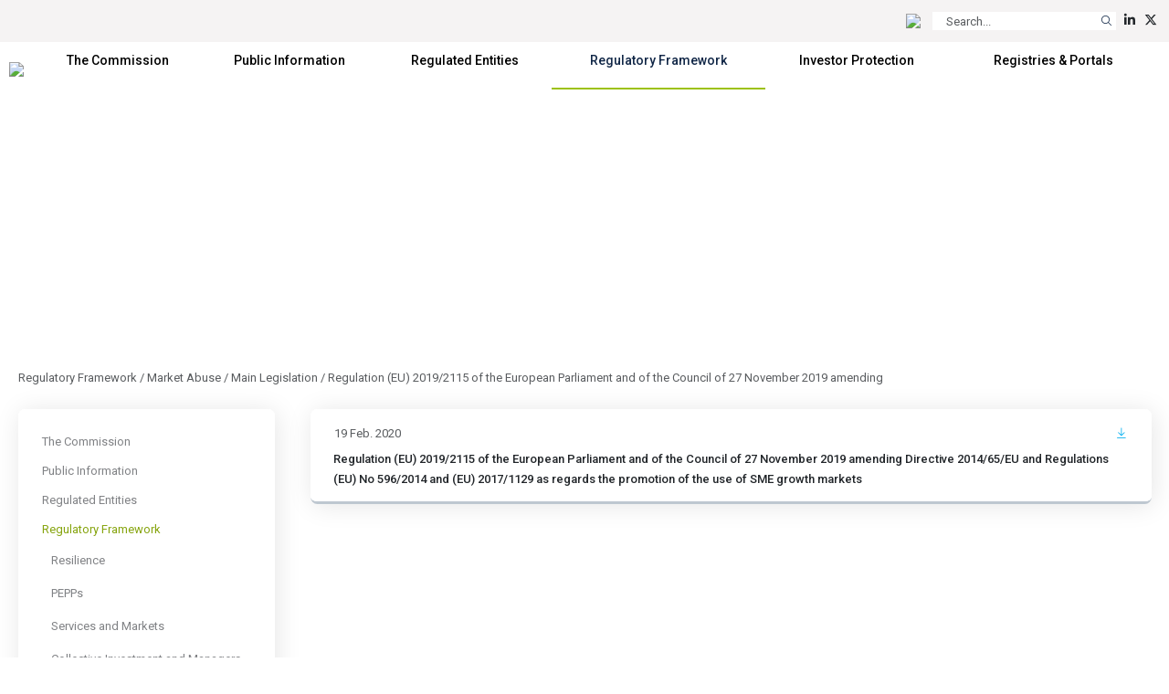

--- FILE ---
content_type: application/x-javascript
request_url: https://www.cysec.gov.cy/CMSPages/GetResource.ashx?scriptfile=%7e%2fCMSScripts%2ftreeview.js
body_size: 354
content:
function CMSTreeView_ItemSelect(n,t){if(n!=null&&t!=""){selectedObjects[t]==null&&(selectedObjects[t]=document.getElementById(t+"_CMSselectedNode"));var i=document.getElementById(t+"_originalStyle"),u=document.getElementById(t+"_originalClass"),r=document.getElementById(t+"_selectedStyle"),f=document.getElementById(t+"_selectedClass");selectedObjects[t]!=null&&i!=null&&(selectedObjects[t].removeAttribute("style"),selectedObjects[t].setAttribute("style",i.value),selectedObjects[t].style.cssText=i.value),selectedObjects[t]!=null&&u!=null&&(selectedObjects[t].className=u.value),n.attributes.style==null&&(n.style.color="#ffffff"),n.removeAttribute("style"),n.setAttribute("style",r.value),n.style.cssText=r.value,n.className=f.value,selectedObjects[t]=n}}selectedObjectsID=[];var selectedObjects=[]

--- FILE ---
content_type: application/x-javascript
request_url: https://www.cysec.gov.cy/CMSPages/GetResource.ashx?scriptfile=%7e%2fCMSScripts%2ftreemenu.js
body_size: 1929
content:
function TreeMenuOver(n,t,i,r,u,f,e,o){var h,s;i=="ie"?(document.styleSheets.length==0&&document.createStyleSheet("extrastyleTree.css"),t==""&&(t=";"),document.styleSheets[0].addRule(".CmsTreeMenuIeHackClass_"+n+"_"+r,t),h=document.getElementById(n),s=document.getElementById(n+"_item"),r!=1&&(lastClassName=h.className,lastClassNameItem=s.className,lastClassName.indexOf("CmsTreeMenuIeHackClass_")>0&&(lastClassName=lastClassName.substring(0,lastClassName.indexOf("CmsTreeMenuIeHackClass_")-1)),lastClassNameItem.indexOf("CmsTreeMenuIeHackClass_")>0&&(lastClassNameItem=lastClassNameItem.substring(0,lastClassNameItem.indexOf("CmsTreeMenuIeHackClass_")-1))),h!=null&&(r!=1?(h.removeAttribute("style"),lastClassStyled="",h.className=lastClassName+" CmsTreeMenuIeHackClass_"+n+"_"+r):(h.className=lastClassName+" CmsTreeMenuIeHackClass_"+n+"_"+r,lastClassStyled=" CmsTreeMenuIeHackClass_"+n+"_"+r+";"+n)),s!=null&&(r!=1?(s.removeAttribute("style"),lastClassStyled="",s.className=" CmsTreeMenuIeHackClass_"+n+"_"+r):(s.className=lastClassNameItem+" CmsTreeMenuIeHackClass_"+n+"_"+r,lastClassStyled=" CmsTreeMenuIeHackClass_"+n+"_"+r+";"+n))):(h=document.getElementById(n),s=document.getElementById(n+"_item"),h!=null&&(h.attributes.style.value=t),s!=null&&(s.attributes.style.value=t)),TreeMenuOverImages(u,f,e,o)}function TreeMenuOverClass(n,t,i,r,u,f,e,o){var c,h,s;i=="ie"?(h=document.getElementById(n),s=document.getElementById(n+"_item"),h!=null&&(h.className=t,r==1&&(h.className=h.className+lastClassStyled)),s!=null&&(c=lastClassStyled.split(";"),c!=null&&c.length==2&&r==1&&c[1]==n&&(s.className=t,s.className=s.className+c[0],alert(s.className)))):(h=document.getElementById(n),s=document.getElementById(n+"_item"),h!=null&&(h.attributes["class"].value=t),s!=null),TreeMenuOverImages(u,f,e,o)}function TreeMenuOverImages(n,t,i,r){var e=document.getElementById(n+"_IMGLEFT"),f,u;e!=null&&t!=""&&(e.attributes.src.value=t),f=document.getElementById(n+"_IMGMAIN"),f!=null&&i!=""&&(f.attributes.src.value=i),u=document.getElementById(n+"_IMGRIGHT"),u!=null&&r!=""&&(u.attributes.src.value=r)}function TreeMenuOnClick(n,t,i,r){var f=document.getElementById(n),u=document.getElementById(t);f!=null&&(f.style.display=="none"?(f.style.display="block",u!=null&&(u.src=r)):(f.style.display="none",u!=null&&(u.src=i)))}var lastClassName=new String(""),lastClassNameItem=new String(""),lastClassStyled=""